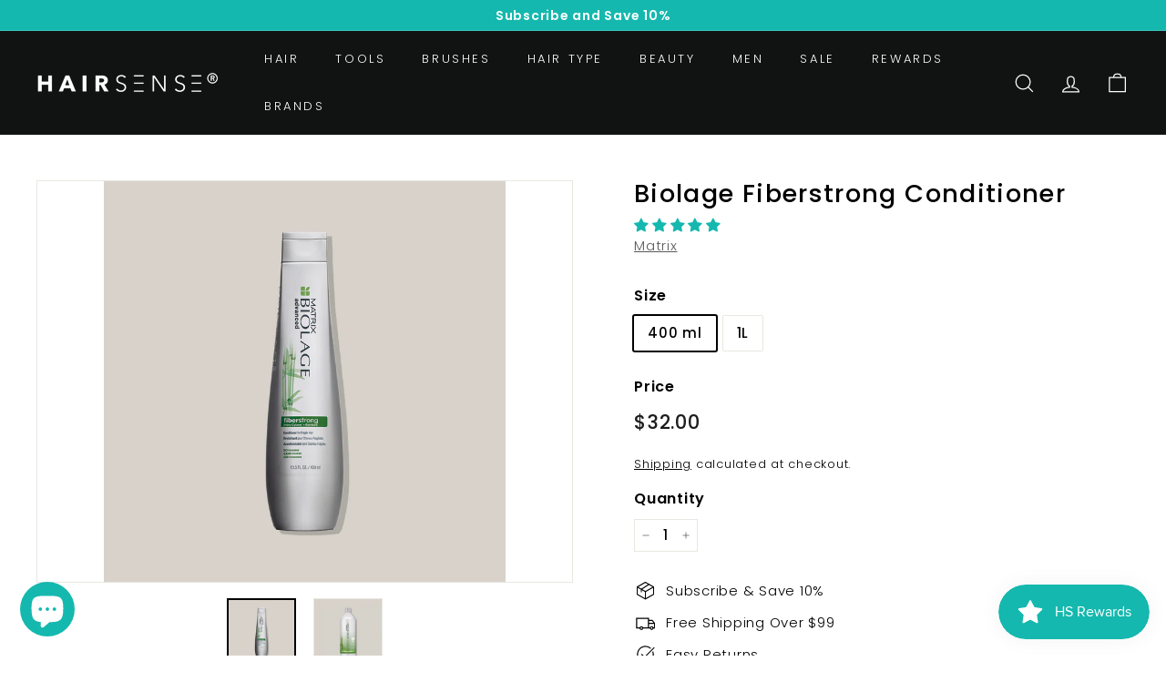

--- FILE ---
content_type: text/javascript; charset=utf-8
request_url: https://hairsense.ca/products/biolage-fiberstrong-conditioner.js
body_size: 981
content:
{"id":6609707696264,"title":"Biolage Fiberstrong Conditioner","handle":"biolage-fiberstrong-conditioner","description":"\u003cp data-mce-fragment=\"1\"\u003e\u003cstrong data-mce-fragment=\"1\"\u003eMatrix Biolage Fiberstrong Conditioner\u003c\/strong\u003e\u003c\/p\u003e\n\u003cp data-mce-fragment=\"1\"\u003e\u003cmeta charset=\"utf-8\"\u003e\u003cmeta charset=\"utf-8\"\u003e\u003cspan data-mce-fragment=\"1\"\u003eStrengthening professional care: Our first hair reinforcement system.\u003c\/span\u003e\u003cbr data-mce-fragment=\"1\"\u003e\u003cspan data-mce-fragment=\"1\"\u003ethe formulas contain Intra-Cyclane and bamboo to seal cuticles for\u003c\/span\u003e\u003cbr data-mce-fragment=\"1\"\u003e\u003cspan data-mce-fragment=\"1\"\u003estrong hair that's soft to the touch.\u003c\/span\u003e\u003cbr data-mce-fragment=\"1\"\u003e\u003cbr data-mce-fragment=\"1\"\u003e\u003cspan data-mce-fragment=\"1\"\u003eBIOMATCH and MOLECULAR SCIENCE: Inspired by the strength\u003c\/span\u003e\u003cbr data-mce-fragment=\"1\"\u003e\u003cspan data-mce-fragment=\"1\"\u003eand flexibility of bamboo, enhanced with Intra-Cyclane for optimal\u003c\/span\u003e\u003cbr data-mce-fragment=\"1\"\u003e\u003cspan data-mce-fragment=\"1\"\u003ehair integrity.\u003c\/span\u003e\u003cbr data-mce-fragment=\"1\"\u003e\u003cbr data-mce-fragment=\"1\"\u003e\u003cspan data-mce-fragment=\"1\"\u003eThe conditioner detangles, strengthens, moisturises and improves\u003c\/span\u003e\u003cbr data-mce-fragment=\"1\"\u003e\u003cspan data-mce-fragment=\"1\"\u003eelasticity for damage-resistant, soft hair.\u003c\/span\u003e\u003cbr\u003e\u003c\/p\u003e\n\u003cp data-mce-fragment=\"1\"\u003e \u003c\/p\u003e\n\u003cp data-mce-fragment=\"1\"\u003e\u003cspan data-mce-fragment=\"1\"\u003e\u003cmeta charset=\"utf-8\"\u003e\n\u003cstrong data-mce-fragment=\"1\"\u003eMatrix Biolage Fiberstrong Conditioner\u003c\/strong\u003e\u003c\/span\u003e\u003c\/p\u003e\n\u003cp data-mce-fragment=\"1\"\u003e\u003cmeta charset=\"utf-8\"\u003e\u003cmeta charset=\"utf-8\"\u003e\u003cspan data-mce-fragment=\"1\"\u003eDes soins professionnels fortifiants : Notre premier système conçu pour\u003c\/span\u003e\u003cbr data-mce-fragment=\"1\"\u003e\u003cspan data-mce-fragment=\"1\"\u003erenforcer les cheveux. Les formules contenant de l’Intra-Cylane et du\u003c\/span\u003e\u003cbr data-mce-fragment=\"1\"\u003e\u003cspan data-mce-fragment=\"1\"\u003ebambou scellent les cuticules pour une chevelure forte et douce au toucher.\u003c\/span\u003e\u003cbr data-mce-fragment=\"1\"\u003e\u003cbr data-mce-fragment=\"1\"\u003e\u003cspan data-mce-fragment=\"1\"\u003eBIOMATCH et SCIENCE MOLÉCULAIRE: Inspirés par la force et la flexibilité\u003c\/span\u003e\u003cbr data-mce-fragment=\"1\"\u003e\u003cspan data-mce-fragment=\"1\"\u003edu bambou, rehaussés par l’Intra-Cylane pour une intégrité capillaire optimale.\u003c\/span\u003e\u003cbr data-mce-fragment=\"1\"\u003e\u003cbr data-mce-fragment=\"1\"\u003e\u003cspan data-mce-fragment=\"1\"\u003eLe revitalisant démêle, renforce, hydrate et améliore l’élasticité pour\u003c\/span\u003e\u003cbr data-mce-fragment=\"1\"\u003e\u003cspan data-mce-fragment=\"1\"\u003eune chevelure résistante aux dommages, tout en étant douce au toucher.\u003c\/span\u003e\u003c\/p\u003e","published_at":"2021-07-28T08:51:03-04:00","created_at":"2021-07-28T08:51:07-04:00","vendor":"Matrix","type":"","tags":["Damage Hair","hair","hair products","lassoart1","lassoart2","Scalp \u0026 Treatment","woo_import_2"],"price":3200,"price_min":3200,"price_max":5500,"available":true,"price_varies":true,"compare_at_price":null,"compare_at_price_min":0,"compare_at_price_max":0,"compare_at_price_varies":false,"variants":[{"id":39484186689672,"title":"400 ml","option1":"400 ml","option2":null,"option3":null,"sku":"","requires_shipping":true,"taxable":true,"featured_image":null,"available":true,"name":"Biolage Fiberstrong Conditioner - 400 ml","public_title":"400 ml","options":["400 ml"],"price":3200,"weight":450,"compare_at_price":null,"inventory_management":null,"barcode":"884486152091","requires_selling_plan":false,"selling_plan_allocations":[]},{"id":39484186722440,"title":"1L","option1":"1L","option2":null,"option3":null,"sku":"","requires_shipping":true,"taxable":true,"featured_image":null,"available":true,"name":"Biolage Fiberstrong Conditioner - 1L","public_title":"1L","options":["1L"],"price":5500,"weight":450,"compare_at_price":null,"inventory_management":null,"barcode":"884486130556","requires_selling_plan":false,"selling_plan_allocations":[]}],"images":["\/\/cdn.shopify.com\/s\/files\/1\/0279\/8983\/5912\/products\/2533354_01_MTRX_V2_cdaf.png?v=1637217317","\/\/cdn.shopify.com\/s\/files\/1\/0279\/8983\/5912\/products\/2576887_principale_ori_5783.png?v=1637217318"],"featured_image":"\/\/cdn.shopify.com\/s\/files\/1\/0279\/8983\/5912\/products\/2533354_01_MTRX_V2_cdaf.png?v=1637217317","options":[{"name":"Size","position":1,"values":["400 ml","1L"]}],"url":"\/products\/biolage-fiberstrong-conditioner","media":[{"alt":"Biolage Fiberstrong Conditioner-Hairsense","id":20757593849992,"position":1,"preview_image":{"aspect_ratio":1.0,"height":1600,"width":1600,"src":"https:\/\/cdn.shopify.com\/s\/files\/1\/0279\/8983\/5912\/products\/2533354_01_MTRX_V2_cdaf.png?v=1637217317"},"aspect_ratio":1.0,"height":1600,"media_type":"image","src":"https:\/\/cdn.shopify.com\/s\/files\/1\/0279\/8983\/5912\/products\/2533354_01_MTRX_V2_cdaf.png?v=1637217317","width":1600},{"alt":"Biolage Fiberstrong Conditioner-Hairsense","id":20757593882760,"position":2,"preview_image":{"aspect_ratio":1.0,"height":810,"width":810,"src":"https:\/\/cdn.shopify.com\/s\/files\/1\/0279\/8983\/5912\/products\/2576887_principale_ori_5783.png?v=1637217318"},"aspect_ratio":1.0,"height":810,"media_type":"image","src":"https:\/\/cdn.shopify.com\/s\/files\/1\/0279\/8983\/5912\/products\/2576887_principale_ori_5783.png?v=1637217318","width":810}],"requires_selling_plan":false,"selling_plan_groups":[]}